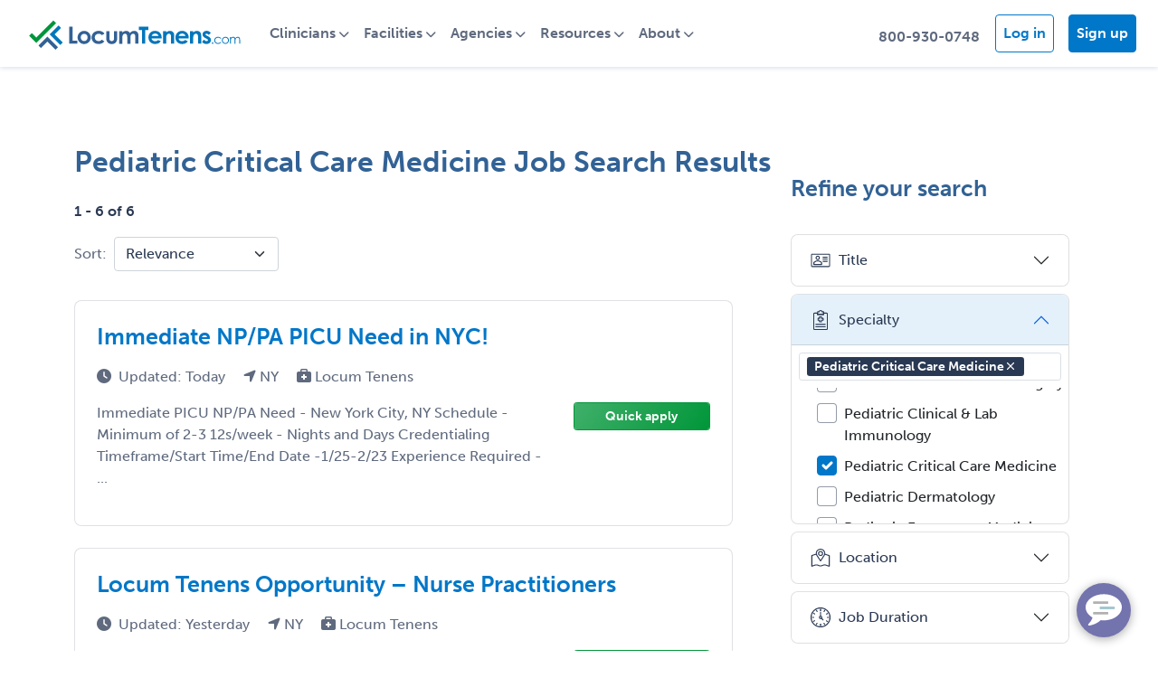

--- FILE ---
content_type: text/html; charset=utf-8
request_url: https://www.locumtenens.com/pediatric-critical-care-medicine-jobs/new-york/
body_size: 22413
content:
<!DOCTYPE html>
<html class="no-js" lang="">
<head>
    <meta charset="utf-8" />
    <meta name="viewport" content="width=device-width, initial-scale=1.0">
    <meta http-equiv="X-UA-Compatible" content="IE=edge" />
    
    <meta name="description" content="New York Pediatric Critical Care Medicine jobs at LocumTenens.com - The industry's largest job board and full-service healthcare staffing agency. New Jobs posted daily."/>
    <title>Pediatric Critical Care Medicine Jobs in New York, Pediatric Critical Care Medicine Physician Jobs | LocumTenens.com</title>

    <!-- Social Sharing -->
    <meta property="og:url" content="https://www.locumtenens.com" />
    <meta property="og:type" content="website" />
    <meta property="og:title" content="LocumTenens.com - The industry's largest job board and full-service healthcare staffing agency." />
    <meta property="og:description" content="LocumTenens.com is the largest locum tenens job board where physicians, PAs, NPs and CRNAs can find a locum tenens or permanent job and recruiters can find the perfect…" />
    <meta property="og:image" content="/media/om0njqa4/lt-og.jpg" />

    <!--Favicon-->
    <link href="/favicon/apple-touch-icon.png" rel="apple-touch-icon" sizes="180x180" />
    <link href="/favicon/favicon-32x32.png" rel="icon" type="image/png" sizes="32x32" />
    <link href="/favicon/favicon-16x16.png" rel="icon" type="image/png" sizes="16x16" />
    <link href="/favicon/site.webmanifest" rel="manifest" />

    <link href="//cdn.jsdelivr.net/npm/bootstrap@5.1.3/dist/css/bootstrap.min.css" rel="stylesheet" />
    <link href="//cdnjs.cloudflare.com/ajax/libs/jqueryui/1.12.1/jquery-ui.min.css" rel="stylesheet" />
    <link href="/lib/formvalidation/dist/css/formValidation.min.css" rel="stylesheet" />
    <link href="/Resources/css/site.css" rel="stylesheet" />
    <link href="/css/animate.min.css" rel="stylesheet" />
    <link href="/css/crossroads.css" rel="stylesheet" />
    <link href="/css/styles.css" rel="stylesheet" />
    <link rel="stylesheet" href="https://use.typekit.net/mei5osh.css">



    <!--Notification dependent CSS-->
    <link href="/Resources/css/ns-default.min.css" rel="stylesheet" />
    <link href="/Resources/css/ns-style-growl.min.css" rel="stylesheet" />

    <script src="//code.jquery.com/jquery-3.6.0.min.js"></script>
    <script src="//cdnjs.cloudflare.com/ajax/libs/jqueryui/1.12.1/jquery-ui.min.js"></script>
    <script src="//cdnjs.cloudflare.com/ajax/libs/bootstrap/5.1.3/js/bootstrap.bundle.min.js"></script>
    <script src="//cdnjs.cloudflare.com/ajax/libs/es6-shim/0.35.3/es6-shim.min.js"></script>
    <script src="/lib/formvalidation/dist/js/FormValidation.full.min.js"></script>
    <script src="/lib/formvalidation/dist/js/plugins/Bootstrap5.js"></script>
    <script src="https://kit.fontawesome.com/22db3c0575.js" crossorigin="anonymous"></script>
    <script src="/Resources/js/modernizr-2.8.3.js"></script>

    <!-- ANALYTICS -->
    <!-- Google Tag Manager -->
    <script>
            (function (w, d, s, l, i) {
                w[l] = w[l] || []; w[l].push({
                    'gtm.start':
                        new Date().getTime(), event: 'gtm.js'
                }); var f = d.getElementsByTagName(s)[0],
                    j = d.createElement(s), dl = l != 'dataLayer' ? '&l=' + l : ''; j.async = true; j.src =
                        'https://www.googletagmanager.com/gtm.js?id=' + i + dl; f.parentNode.insertBefore(j, f);
            })(window, document, 'script', 'dataLayer', 'GTM-X7TN');
    </script>
    <!-- End Google Tag Manager -->
    <!-- Google Universal Analytics Tracking Code -->
    <script>
        (function (i, s, o, g, r, a, m) {
            i['GoogleAnalyticsObject'] = r; i[r] = i[r] || function () {
                (i[r].q = i[r].q || []).push(arguments)
            }, i[r].l = 1 * new Date(); a = s.createElement(o),
                m = s.getElementsByTagName(o)[0]; a.async = 1; a.src = g; m.parentNode.insertBefore(a, m)
        })(window, document, 'script', 'https://www.google-analytics.com/analytics.js', 'ga');

        ga('create', 'UA-21155480-1', 'auto');
            ga('send', 'pageview');
    </script>
    <!-- End Google Universal Analytics Tracking Code -->
    <!-- Hotjar Tracking Code for https://www.locumtenens.com -->
    <script>
        (function (h, o, t, j, a, r) {
            h.hj = h.hj || function () { (h.hj.q = h.hj.q || []).push(arguments) };
            h._hjSettings = { hjid: 135816, hjsv: 6 };
            a = o.getElementsByTagName('head')[0];
            r = o.createElement('script'); r.async = 1;
            r.src = t + h._hjSettings.hjid + j + h._hjSettings.hjsv;
            a.appendChild(r);
        })(window, document, 'https://static.hotjar.com/c/hotjar-', '.js?sv=');
    </script>

    <!-- Visual Website Optimizer Asynchronous Code -->
    <script type='text/javascript'>
        var _vwo_code = (function () {
            var account_id = 60368,
                settings_tolerance = 2000,
                library_tolerance = 2500,
                use_existing_jquery = false,
                // DO NOT EDIT BELOW THIS LINE
                f = false, d = document; return { use_existing_jquery: function () { return use_existing_jquery; }, library_tolerance: function () { return library_tolerance; }, finish: function () { if (!f) { f = true; var a = d.getElementById('_vis_opt_path_hides'); if (a) a.parentNode.removeChild(a); } }, finished: function () { return f; }, load: function (a) { var b = d.createElement('script'); b.src = a; b.type = 'text/javascript'; b.innerText; b.onerror = function () { _vwo_code.finish(); }; d.getElementsByTagName('head')[0].appendChild(b); }, init: function () { settings_timer = setTimeout('_vwo_code.finish()', settings_tolerance); this.load('//dev.visualwebsiteoptimizer.com/j.php?a=' + account_id + '&u=' + encodeURIComponent(d.URL) + '&r=' + Math.random()); var a = d.createElement('style'), b = 'body{opacity:0 !important;filter:alpha(opacity=0) !important;background:none !important;}', h = d.getElementsByTagName('head')[0]; a.setAttribute('id', '_vis_opt_path_hides'); a.setAttribute('type', 'text/css'); if (a.styleSheet) a.styleSheet.cssText = b; else a.appendChild(d.createTextNode(b)); h.appendChild(a); return settings_timer; } };
        }()); _vwo_settings_timer = _vwo_code.init();
    </script>
    <!-- End Visual Website Optimizer Asynchronous Code -->
    <!--START Digioh Javascript-->
    <script async type='text/javascript' src='https://www.lightboxcdn.com/vendor/2106703a-6922-4111-b4aa-bb86175b61a5/lightbox_inline.js'></script>
    <!--END Digioh Javascript-->
    <!--LinkedIn Pixel-->
    <script type="text/javascript">
        _linkedin_partner_id = "2612820";
        window._linkedin_data_partner_ids = window._linkedin_data_partner_ids || [];
        window._linkedin_data_partner_ids.push(_linkedin_partner_id);
    </script>
    <script type="text/javascript">
        (function () {
            var s = document.getElementsByTagName("script")[0];
            var b = document.createElement("script");
            b.type = "text/javascript"; b.async = true;
            b.src = "https://snap.licdn.com/li.lms-analytics/insight.min.js";
            s.parentNode.insertBefore(b, s);
        })();
    </script>
    <noscript>
        <img height="1" width="1" style="display:none;" alt="" src="https://px.ads.linkedin.com/collect/?pid=2612820&fmt=gif" />
    </noscript>
    <!--End LinkedIn Pixel-->

    <script type="application/ld+json">
        

                {
                  "@context": "http://schema.org",
                  "@type": "Organization",
                  "url": "https://locumtenens.com/",
                  "logo": "https://www.locumtenens.com/images/locumtenens_com_logo.svg",
                  "contactPoint": [
                    { "@type": "ContactPoint",
                      "telephone": "+1-800-930-0748",
                      "contactType": "customer service"
                    }
                  ]
                }
                </script>

    <!--Heap-->
    <script type="text/javascript">
        window.heap = window.heap || [], heap.load = function (e, t) { window.heap.appid = e, window.heap.config = t = t || {}; var r = document.createElement("script"); r.type = "text/javascript", r.async = !0, r.src = "https://cdn.heapanalytics.com/js/heap-" + e + ".js"; var a = document.getElementsByTagName("script")[0]; a.parentNode.insertBefore(r, a); for (var n = function (e) { return function () { heap.push([e].concat(Array.prototype.slice.call(arguments, 0))) } }, p = ["addEventProperties", "addUserProperties", "clearEventProperties", "identify", "resetIdentity", "removeEventProperty", "setEventProperties", "track", "unsetEventProperty"], o = 0; o < p.length; o++)heap[p[o]] = n(p[o]) };
        heap.load("3538230758");
    </script>

    <script type="text/javascript">
    </script>
</head>
<body>
    <!-- Google Tag Manager (noscript) -->
    <noscript>
        <iframe src="https://www.googletagmanager.com/ns.html?id=GTM-X7TN"
                height="0" width="0" style="display:none;visibility:hidden"></iframe>
    </noscript>
    <!-- End Google Tag Manager (noscript) -->

    <div class="site-container">

        <!--nav-->
        <style>
    .navbar-light .navbar-nav .nav-link { color: var(--cds-midnight75); font-weight: 700; }
    .navbar-light .navbar-nav .nav-link:focus, .navbar-light .navbar-nav .nav-link:hover { color: var(--cds-journey); }
    a.nav-link.btn.cds-btn-journey, a.nav-link.btn.cds-btn-journey:hover { color: white; }
    a.nav-link.btn.cds-btn-outline-journey { color: var(--cds-journey); }
    a.nav-link.btn.cds-btn-outline-journey:hover { color: white; }
    .dropdown-item { padding: 0.5rem 1.5rem; color: var(--cds-midnight75);}
    .dropdown-item:focus, .dropdown-item:hover { color: var(--cds-journey); background: none; }
    .dropdown-menu { border: 1px solid var(--cds-journey25); border-radius: .5rem; }
    .avatar-circle { width:35px; height: 35px; background-color: var(--cds-journey); border-radius: 50%;float: left; text-align: center; margin-top: -5px; }
    .avatar-initials { position: relative; top: 4px; font-size: 14px; line-height: 14px; color: #fff; font-weight: 700; }

    @media all and (min-width: 992px) {
        .navbar .dropdown-menu-end{ right:0; left: auto;  }
        .navbar .nav-item .dropdown-menu{  display:block; opacity: 0;  visibility: hidden; transition:.3s; margin-top:0;  }
        .navbar .dropdown-menu.fade-down{ top:80%; transform: rotateX(-75deg); transform-origin: 0% 0%; }
        .navbar .dropdown-menu.fade-up{ top:180%;  }
        .navbar .nav-item:hover .dropdown-menu{ transition: .3s; opacity:1; visibility:visible; top:100%; transform: rotateX(0deg); }
    }	
</style>

<nav class="navbar navbar-expand-lg navbar-light cds-nav cds-shadow-sm" aria-label="LocumTenens.com Site Navigation">
	<div class="container-fluid">
		<a class="navbar-brand" href="https://www.locumtenens.com/">
			<img src="/images/locumtenens_com_logo.svg" class="img-fluid" alt="LocumTenens.com Logo">
		</a>

		<div class="mobile-nav-actions d-flex flex-row-reverse d-lg-none">
            <button class="navbar-toggler toggle-hamburger" type="button" data-bs-toggle="collapse" data-bs-target="#main_nav"  aria-expanded="false" aria-label="Toggle navigation">
                <div class="animated-hamburger">
                    <span></span>
                    <span></span>
                    <span></span>
                </div>
            </button>
                <!-- ---------- PRE AUTHENTICATED NAV ---------- -->
                <a class="nav-link dropdown-toggle mt-2" href="#" id="mobileUserIcon" data-bs-toggle="dropdown" aria-expanded="false"><i class="fa fa-user fa-lg"></i></a>  
                <ul class="dropdown-menu dropdown-menu-end" aria-labelledby="mobileUserIcon">
                    <li><a href="https://www.locumtenens.comhttps://www.locumtenens.com/Resources/Security/Login" class="dropdown-item">Log in</a></li>
                    <li><a href="https://www.locumtenens.com/sign-up/clinician-sign-up/" class="dropdown-item">Sign up</a></li>
                </ul>

            <a class="nav-link mt-1" href="tel:800-930-0748"><i class="fa fa-phone fa-lg"></i></a>
        </div>


		<div class="collapse navbar-collapse" id="main_nav">
			<ul class="navbar-nav">
                    <!-- ---------- PRE AUTHENTICATED NAV ---------- -->
	                <li class="nav-item dropdown">
                        <a class="nav-link dropdown-toggle" href="#" data-bs-toggle="dropdown" aria-expanded="false">Clinicians</a>
                        <ul class="dropdown-menu fade-up">
                            <li><a href="https://www.locumtenens.com/Resources/JobSearch/QuickSearch" class="dropdown-item">Search jobs</a></li>
                            <li><a href="https://www.locumtenens.com/sign-up/clinician-sign-up/" class="dropdown-item">Sign up</a></li>
                            <li><a href="https://www.locumtenens.com/locum-agency/" class="dropdown-item">Find a recruiter</a></li>
                            <li><a href="https://www.locumtenens.com/resource-center/" class="dropdown-item">Resources</a></li>
                            <li><a href="https://www.locumtenens.com/telehealth/" class="dropdown-item">Telehealth</a></li>
                            <li><a href="https://advancedpractice.locumtenens.com" class="dropdown-item">Advanced Practitioners</a></li>
                            <li><a href="https://resident.locumtenens.com" class="dropdown-item">Locum tenens out of residency</a></li>
                            <li><a href="https://www.locumtenens.com/about-us/about-locumtenenscoms-free-job-board/" class="dropdown-item">How does your job board work?</a></li>
                        </ul>
                    </li>
                    <li class="nav-item dropdown">
                        <a class="nav-link dropdown-toggle" href="#" data-bs-toggle="dropdown" aria-expanded="false">Facilities</a>
                        <ul class="dropdown-menu fade-up">
                            <li><a href="https://www.locumtenens.com/Resources/ManageJobs/PostJobCreate?registration_type=facility" class="dropdown-item">Post jobs</a></li>
                            <li><a href="https://www.locumtenens.com/sign-up/facility-sign-up/" class="dropdown-item">Sign up</a></li>
                            <li><a href="https://www.locumtenens.com/locum-agency/" class="dropdown-item">Find a recruiter</a></li>
                            <li><a href="https://www.locumtenens.com/resource-center/" class="dropdown-item">Resources</a></li>
                            <li><a href="https://www.locumtenens.com/telehealth/" class="dropdown-item">Telehealth</a></li>
                            <li><a href="https://www.locumtenens.com/about-us/about-locumtenenscoms-free-job-board/" class="dropdown-item">How does your job board work?</a></li>
                        </ul>
                    </li>
                    <li class="nav-item dropdown">
                        <a class="nav-link dropdown-toggle" href="#" data-bs-toggle="dropdown" aria-expanded="false">Agencies</a>
                        <ul class="dropdown-menu fade-up">
                            <li><a href="https://www.locumtenens.com/Resources/ManageJobs/PostJobCreate?registration_type=agency" class="dropdown-item">Post jobs</a></li>
                            <li><a class="dropdown-item" href="https://www.locumtenens.com/sign-up/agency-sign-up/">Sign up</a></li>
                            <li><a class="dropdown-item" href="https://www.locumtenens.com/about-us/about-locumtenenscoms-free-job-board/">How does your job board work?</a></li>
                        </ul>
                    </li>
                    <li class="nav-item dropdown">
                        <a class="nav-link dropdown-toggle" href="#" data-bs-toggle="dropdown" aria-expanded="false">Resources</a>
                        <ul class="dropdown-menu fade-up">
                            <li><a class="dropdown-item" href="https://www.locumtenens.com/resource-center/survey-and-research-reports/">Research reports</a></li>
                            <li><a class="dropdown-item" href="https://www.locumtenens.com/resource-center/articles/">Blog</a></li>
                            <li><a class="dropdown-item" href="https://www.locumtenens.com/telehealth/">Telehealth</a></li>
                            <li><a class="dropdown-item" href="https://www.locumtenens.com/facility-resources/">Facility resources</a></li>
                            <li><a class="dropdown-item" href="https://www.locumtenens.com/resource-center/career-center/">Career centers</a></li>
                            <li><hr class="dropdown-divider"></li>
                            <li><a class="dropdown-item" href="https://www.locumtenens.com/resource-center">All resources</a></li>
                        </ul>
                    </li>
                    <li class="nav-item dropdown">
                        <a class="nav-link dropdown-toggle" href="#" data-bs-toggle="dropdown" aria-expanded="false">About</a>
                        <ul class="dropdown-menu fade-up">
                            <li><a class="dropdown-item" href="https://www.locumtenens.com/about-us/">About LocumTenens.com</a></li>
                            <li><a class="dropdown-item" href="https://www.locumtenens.com/about-us/why-use-a-locumtenenscom-recruiter/">Why use a LocumTenens.com recruiter?</a></li>
                            <li><a class="dropdown-item" href="https://careers.locumtenens.com" target="_blank">Careers with LocumTenens.com</a></li>
                            <li><a class="dropdown-item" href="https://www.locumtenens.com/about-us/leadership-team/">Leadership team</a></li>
                            <li><a class="dropdown-item" href="https://www.locumtenens.com/about-us/service-promise/">Service promise</a></li>
                            <li><a class="dropdown-item" href="https://www.locumtenens.com/about-us/corporate-giving/">Corporate giving</a></li>
                            <li><a class="dropdown-item" href="https://www.locumtenens.com/about-us/awards-recognition/">Awards &amp; recognition</a></li>
                            <li><a class="dropdown-item" href="https://www.locumtenens.com/about-us/what-is-locum-tenens/">What is locum tenens?</a></li>
                            <li><a class="dropdown-item" href="https://www.locumtenens.com/locum-agency/">About our recruitment teams</a></li>
                            <li><a class="dropdown-item" href="https://www.locumtenens.com/about-us/about-locumtenenscoms-free-job-board/">How does the job board work?</a></li>
                        </ul>
                    </li>
			</ul>

			<ul class="navbar-nav ms-auto d-none d-lg-flex">
				<li class="nav-item mt-2">
					<a class="nav-link btn btn-link" href="tel:8009300748">800-930-0748</a>
				</li>
                    <!-- ---------- PRE AUTHENTICATED NAV ---------- -->
				    <li class="nav-item cds-ml-1 mt-1">
				        <a href="https://www.locumtenens.com/Resources/Security/Login" class="nav-link btn cds-btn-outline-journey cds-mr-2">Log in</a>
				    </li>
                    <li class="nav-item mt-1">
                        <a class="nav-link btn cds-btn-journey" href="https://www.locumtenens.com/sign-up">Sign up</a>
                    </li>
			</ul>
		</div> <!-- navbar-collapse.// -->
	</div> <!-- container-fluid.// -->
</nav> 


        
    <script type="text/javascript">
    $(document).ready(function () {
        $('select[name=sort]').val('relevance');

        $('input:checkbox[name=IsResponded]').change(function () {
            filterResponded();
            if ($('input:checkbox[name=IsSaved]:checked').length > 0) {
                filterSaved();
            }
        });

        $('input:checkbox[name=IsSaved]').change(function () {
            filterSaved();
            if ($('input:checkbox[name=IsResponded]:checked').length > 0) {
                filterResponded();
            }
        });

        $('i[name=signin-content]').popover({
            html: true,
            sanitize: false,
            placement: 'bottom',
            trigger: 'manual',
            content: '<i onclick="signInClose()" style="cursor: pointer" class="fa fa-times d-flex flex-row-reverse" aria-hidden="true"></i>' +
                '<h6>Sign in to save jobs</h6>' +
                '<span>Save a list of jobs that interest you</span>'
        });

        $('i[name=signin-content]').click(function () {
            $('i[name=signin-content]').not(this).popover('hide');
            $(this).popover('toggle');
        });

        $('body').on('click', function (e) {
            $('i[name=signin-content]').each(function () {
                // hide any open popovers when the anywhere else in the body is clicked
                if (!$(this).is(e.target) && $(this).has(e.target).length === 0 && $('.popover').has(e.target).length === 0) {
                    $(this).popover('hide');
                }
            });
        });
    });

    function filterResponded() {
        var selected = $('input:checkbox[name=IsResponded]:checked');
        var jobs = $("li.job-results-item");
        jQuery.each(jobs, function (i, job) {
            if ($(job).find('.fa-share').length == 0) {
                if (selected.length == 0) {
                    $(job).removeClass('d-none');
                } else if (!$(job).hasClass('d-none')) {
                    $(job).addClass('d-none');
                }
            }
        });
    }

    function filterSaved() {
        var selected = $('input:checkbox[name=IsSaved]:checked');
        var jobs = $("li.job-results-item");
        jQuery.each(jobs, function (i, job) {
            if ($(job).find('.fa-heart').length > 0) {
                if (selected.length == 0) {
                    $(job).removeClass('d-none');
                } else if (!$(job).hasClass('d-none')) {
                    $(job).addClass('d-none');
                }
            }
        });
    }

    function signInClose() {
        $('i[name=signin-content]').popover('hide');
    }

    function setSaveStatus(jobId) {
        $.ajax({
            type: 'POST',
            url: '/Resources/JobSearch/SetSaveStatus',
            datatype: 'json',
            data: { jId: jobId },
            success: function (returnData) {
                if (returnData.isSaved) {
                    $('#icon-save-' + jobId).removeClass('fa fa-heart-o cds-text-pomegranate');
                    $('#icon-save-' + jobId).addClass('fa fa-heart cds-text-pomegranate');
                    $('#saveJobStatusText').html('added to');
                }
                else {
                    $('#icon-save-' + jobId).removeClass('fa fa-heart cds-text-pomegranate');
                    $('#icon-save-' + jobId).addClass('fa fa-heart-o cds-text-pomegranate');
                    $('#saveJobStatusText').html('removed from');
                }
                $('#savedJobConfirmationModal').modal('show');
            }
        });
    }

    function quickApply(e, url) {
        e.preventDefault();
        window.location = url;
    }

    document.addEventListener('DOMContentLoaded', function (e) {
        const fv = FormValidation.formValidation(document.getElementById('save-search-form'), {
            fields: {
                Name: {
                    validators: {
                        notEmpty: {
                            message: 'The name is required and cannot be empty'
                        }
                    }
                }
            },
            plugins: {
                trigger: new FormValidation.plugins.Trigger(),
                bootstrap: new FormValidation.plugins.Bootstrap5(),
                submitButton: new FormValidation.plugins.SubmitButton({
                    aspNetButton: true
                }),
                icon: new FormValidation.plugins.Icon({
                    valid: '',
                    invalid: '',
                    validating: ''
                })
            }
        });

        $('#saveSearchModal').on('show.bs.modal', function (event) {
            fv.resetForm(true);
            var modal = $(this);
            modal.find('#Name').val('Pediatric Critical Care Medicine 01-19-2026 8:54:03 PM');
        });

        $('#save-search-form').submit(function (e) {
            e.preventDefault();
            e.stopImmediatePropagation();
            fv.validate().then(function (status) {
                if (status == 'Valid') {
                    var name = $('#Name').val();
                    var notes = $('#Notes').val();
                    $.ajax({
                        type: 'POST',
                        url: '/Resources/JobSearch/SaveSearch',
                        datatype: 'json',
                        data: { sId: 67567765, name: name, notes: notes },
                        success: function () { location.reload(true); }
                    });
                }
            });
        });
    });
    </script>

    <style>
        @media (min-width: 992px) {
            .collapsible-search {
                z-index: 1;
                border-right: none;
                transform: translateX(0%);
                position: relative;
                visibility: visible !important;
            }
        }
    </style>


    <div class="page-job-search-results cds-section-spacer interior-page-content">
        <div class="container">
            <div class="row g-5">
                <div class="col-sm-12">
                    <h1 class="job-search-results-header">
                        Pediatric Critical Care Medicine Job Search Results
                    </h1>
                    <p class="fw-bold fst-italic"></p>
                </div>
            </div>

            <div class="row g-5 mb-3 ">
                <div class="col-lg-8">
                    <div class="job-results-metadata">
                        <p><span class="cds-text-midnight cds-text-fw-bold">1 - 6 of 6</span></p>

                        <div class="row g-2 align-items-center">
                            <div class="col-auto">
                                <label for="inputPassword6" class="col-form-label">Sort:</label>
                            </div>
                            <div class="col-auto">
                                <form action="/Resources/JobSearch/SearchResults?sId=67567765" method="post">
                                    <select name="sort" class="form-select" onchange="this.form.submit()">
                                        <option value="relevance">Relevance</option>
                                        <option value="dateDesc">Date: Recent First</option>
                                        <option value="dateAsc">Date: Oldest First</option>
                                        <option value="locationAsc">Location: A to Z</option>
                                        <option value="locationDesc">Location: Z to A</option>
                                    </select>
                                <input name="__RequestVerificationToken" type="hidden" value="CfDJ8HR1qttrUFlNhU0GQWF_Yp4COWuXVTrH6kxepVM3Ib7hFFgzEqzD1NvD_xaES1LtyNo0E4HrcyJJHoCeQcYcI3-_MefEU8A03y9UT7tPiDZNn2YegbwQKoJZvf5ejRuLFCDfWfzFGPNZ2SW3tRvwuGE" /></form>
                            </div>
                            <div class="col-auto ms-auto d-lg-none cds-text-midnight">

                                <a class="refine-search-link cds-text-midnight" data-bs-toggle="offcanvas" href="#offcanvasExample" role="button" aria-controls="offcanvasExample">
                                    <i class="fa-solid fa-sliders" aria-hidden="true"></i><span>Refine</span>
                                </a>
                            </div>
                        </div>

                        <div class="my-3 row">
                        </div>
                    </div>

                    <ul class="job-results-list">
                        <li class="job-results-item cds-border">
                            <a href="/pediatric-critical-care-medicine-jobs/nurse-practitioner/new-york/job-1314685" class="job-link">
                                <div class="job-results-item-info">
                                    <h4 class="job-header cds-text-journey">Immediate NP/PA PICU Need in NYC!</h4>
                                    <div class="job-results-metadata">
                                        <span class="job-post-date">
                                            <i class="fas fa-clock cds-mr-1"></i>Updated: 
Today
                                        </span>
                                        <span class="job-post-locations ms-3">
                                            <i class="fas fa-location-arrow"></i>
                                            
NY
                                        </span>
                                        <span class="ms-3">
                                            <i class="fas fa-briefcase-medical"></i> Locum Tenens
                                        </span>
                                    </div>
                                    <div class="job-desc row">
                                        <div class="pe-3 col-sm-9">
                                            Immediate PICU NP/PA Need - New York City, NY

Schedule
   - Minimum of 2-3 12s/week
   - Nights and Days

Credentialing Timeframe/Start Time/End Date
   -1/25-2/23

Experience Required
   - ...
                                        </div>
                                        <div onclick="quickApply(event, '/pediatric-critical-care-medicine-jobs/nurse-practitioner/new-york/job-1314685#Quick-apply')" class="ms-auto col-sm-3">
                                            <div class="btn btn-sm cds-btn-emerald w-100">Quick apply</div>
                                        </div>
                                    </div>
                                </div>
                            </a>
                            <div class="d-flex flex-row-reverse mb-3 me-4">
                            </div>
                        </li>
                        <li class="job-results-item cds-border">
                            <a href="/pediatric-critical-care-medicine-jobs/nurse-practitioner/new-york/job-1314676" class="job-link">
                                <div class="job-results-item-info">
                                    <h4 class="job-header cds-text-journey">Locum Tenens Opportunity &#x2013; Nurse Practitioners</h4>
                                    <div class="job-results-metadata">
                                        <span class="job-post-date">
                                            <i class="fas fa-clock cds-mr-1"></i>Updated: 
Yesterday
                                        </span>
                                        <span class="job-post-locations ms-3">
                                            <i class="fas fa-location-arrow"></i>
                                            
NY
                                        </span>
                                        <span class="ms-3">
                                            <i class="fas fa-briefcase-medical"></i> Locum Tenens
                                        </span>
                                    </div>
                                    <div class="job-desc row">
                                        <div class="pe-3 col-sm-9">
                                            Specialties needed:

ACN, (IM-ages 21-geri; PC-IM/GM diabetes & hypertension, HIV/HEP C clinic IM- LGBTQ populations)
GYN- no OB, proficient IUD placement & approval, LARC procedures, manage birth ...
                                        </div>
                                        <div onclick="quickApply(event, '/pediatric-critical-care-medicine-jobs/nurse-practitioner/new-york/job-1314676#Quick-apply')" class="ms-auto col-sm-3">
                                            <div class="btn btn-sm cds-btn-emerald w-100">Quick apply</div>
                                        </div>
                                    </div>
                                </div>
                            </a>
                            <div class="d-flex flex-row-reverse mb-3 me-4">
                            </div>
                        </li>
                        <li class="job-results-item cds-border">
                            <a href="/pediatric-critical-care-medicine-jobs/nurse-practitioner/new-york/job-1223904" class="job-link">
                                <div class="job-results-item-info">
                                    <h4 class="job-header cds-text-journey">Peds - Long Term Care Coverage in Yonkers, NY</h4>
                                    <div class="job-results-metadata">
                                        <span class="job-post-date">
                                            <i class="fas fa-clock cds-mr-1"></i>Updated: 
2 - 6 days ago
                                        </span>
                                        <span class="job-post-locations ms-3">
                                            <i class="fas fa-location-arrow"></i>
                                            
NY
                                        </span>
                                        <span class="ms-3">
                                            <i class="fas fa-briefcase-medical"></i> Locum Tenens
                                        </span>
                                    </div>
                                    <div class="job-desc row">
                                        <div class="pe-3 col-sm-9">
                                            Schedule: 3x12s, nights - guaranteed hours 
Call Schedule: NONE

Work Details:
EMR: Sigma Care (Proprietary to the facility) 
Patient Population/Age: Ages 3-27 
Census: 169 (in-house) 
Skills ...
                                        </div>
                                        <div onclick="quickApply(event, '/pediatric-critical-care-medicine-jobs/nurse-practitioner/new-york/job-1223904#Quick-apply')" class="ms-auto col-sm-3">
                                            <div class="btn btn-sm cds-btn-emerald w-100">Quick apply</div>
                                        </div>
                                    </div>
                                </div>
                            </a>
                            <div class="d-flex flex-row-reverse mb-3 me-4">
                            </div>
                        </li>
                        <li class="job-results-item cds-border">
                            <a href="/pediatric-critical-care-medicine-jobs/other/new-york/job-1268453" class="job-link">
                                <div class="job-results-item-info">
                                    <h4 class="job-header cds-text-journey">Registered Nurse (PICU) needed in Syracuse, NY!</h4>
                                    <div class="job-results-metadata">
                                        <span class="job-post-date">
                                            <i class="fas fa-clock cds-mr-1"></i>Updated: 
2 - 6 days ago
                                        </span>
                                        <span class="job-post-locations ms-3">
                                            <i class="fas fa-location-arrow"></i>
                                            
NY
                                        </span>
                                        <span class="ms-3">
                                            <i class="fas fa-briefcase-medical"></i> Permanent
                                        </span>
                                    </div>
                                    <div class="job-desc row">
                                        <div class="pe-3 col-sm-9">
                                            Registered Nurse (PICU) – Syracuse, NY 13210 (#25235)
Employment Type: Full-time | Contract (13 weeks)
Rate: $68/hr | Nights (7 PM – 7 AM)

✅ Join a Leading Academic Medical Center!
Provide ...
                                        </div>
                                        <div onclick="quickApply(event, '/pediatric-critical-care-medicine-jobs/other/new-york/job-1268453#Quick-apply')" class="ms-auto col-sm-3">
                                            <div class="btn btn-sm cds-btn-emerald w-100">Quick apply</div>
                                        </div>
                                    </div>
                                </div>
                            </a>
                            <div class="d-flex flex-row-reverse mb-3 me-4">
                            </div>
                        </li>
                        <li class="job-results-item cds-border">
                            <a href="/pediatric-critical-care-medicine-jobs/other/new-york/job-1278774" class="job-link">
                                <div class="job-results-item-info">
                                    <h4 class="job-header cds-text-journey">Registered Nurse (PICU) | Night Shift | Contract | Syracuse, New York</h4>
                                    <div class="job-results-metadata">
                                        <span class="job-post-date">
                                            <i class="fas fa-clock cds-mr-1"></i>Updated: 
2 - 6 days ago
                                        </span>
                                        <span class="job-post-locations ms-3">
                                            <i class="fas fa-location-arrow"></i>
                                            
NY
                                        </span>
                                        <span class="ms-3">
                                            <i class="fas fa-briefcase-medical"></i> Permanent
                                        </span>
                                    </div>
                                    <div class="job-desc row">
                                        <div class="pe-3 col-sm-9">
                                            Registered Nurse (PICU) – Syracuse, NY 13210
Job ID: #25235
Employment Type: Full-Time, Contract (13 weeks, with potential extension)
Hourly Rate: $68/hr

✅ Why Join Us
✔️ Top-tier pay: ...
                                        </div>
                                        <div onclick="quickApply(event, '/pediatric-critical-care-medicine-jobs/other/new-york/job-1278774#Quick-apply')" class="ms-auto col-sm-3">
                                            <div class="btn btn-sm cds-btn-emerald w-100">Quick apply</div>
                                        </div>
                                    </div>
                                </div>
                            </a>
                            <div class="d-flex flex-row-reverse mb-3 me-4">
                            </div>
                        </li>
                        <li class="job-results-item cds-border">
                            <a href="/pediatric-critical-care-medicine-jobs/dnp/connecticut/job-1280566" class="job-link">
                                <div class="job-results-item-info">
                                    <h4 class="job-header cds-text-journey">Pediatric Cardiac ICU APP Needed in CT (will license)</h4>
                                    <div class="job-results-metadata">
                                        <span class="job-post-date">
                                            <i class="fas fa-clock cds-mr-1"></i>Updated: 
1 week ago
                                        </span>
                                        <span class="job-post-locations ms-3">
                                            <i class="fas fa-location-arrow"></i>
                                            
CT, NH, NJ, NY, RI
                                        </span>
                                        <span class="ms-3">
                                            <i class="fas fa-briefcase-medical"></i> Locum Tenens
                                        </span>
                                    </div>
                                    <div class="job-desc row">
                                        <div class="pe-3 col-sm-9">
                                            I have a client in New Haven, CT who's seeking an experienced Pediatric Cardiac ICU APP for locum coverage. Here are the details.

Start Date: February 9, 2026

Contract Length: 6 months

Shift ...
                                        </div>
                                        <div onclick="quickApply(event, '/pediatric-critical-care-medicine-jobs/dnp/connecticut/job-1280566#Quick-apply')" class="ms-auto col-sm-3">
                                            <div class="btn btn-sm cds-btn-emerald w-100">Quick apply</div>
                                        </div>
                                    </div>
                                </div>
                            </a>
                            <div class="d-flex flex-row-reverse mb-3 me-4">
                            </div>
                        </li>
                    </ul>

                    <div class="row">
                        <div class="col">
                            
<ul class="pagination justify-content-center">
                <li class="page-item active"><a class="page-link" href="/Resources/JobSearch/SearchResults?sId=67567765&amp;pgNum=1&amp;pgSize=100">1</a></li>
</ul>
                        </div>
                    </div>
                </div>

                <div class="col-lg-4 mt-0">

                    <div class="row">
                        <div class="col">
                            <div id="offcanvasExample" class="offcanvas offcanvas-start collapsible-search" tabindex="-1" aria-labelledby="offcanvasExampleLabel">
                                <div class="offcanvas-header">
                                    <h4 class="offcanvas-title mt-0" id="offcanvasExampleLabel">Refine your search</h4>
                                    <button type="button" class="btn-close d-block d-lg-none" data-bs-dismiss="offcanvas" aria-label="Close"></button>
                                </div>
                                <div class="offcanvas-body">
                                    <div>
                                        
<link href="/css/bootstrap-multiselect.min.css" rel="stylesheet" />
<link rel="stylesheet" href="//unpkg.com/tachyons@4.12.0/css/tachyons.min.css" />
<link href="/lib/use-bootstrap-tag/dist/use-bootstrap-tag.min.css" rel="stylesheet">

<script src="/scripts/bootstrap-multiselect.min.js"></script>
<script src="/lib/formvalidation/dist/js/plugins/Tachyons.min.js"></script>
<script src="/lib/use-bootstrap-tag/dist/use-bootstrap-tag.min.js"></script>

<script type="text/javascript">
    $(document).ready(function () {
        $('#advanced-search-form select[name="Disciplines"]').multiselect({
            buttonContainer: '<div id="job-disciplines"></div>',
            buttonClass: '',
            templates: {
                button: '',
                popupContainer: '<div class="multiselect-container checkbox-list"></div>',
                option: '<a class="multiselect-option text-dark text-decoration-none"></a>'
            },
            onChange: function (option, checked, select) {
                multiselectHandler($('#advanced-search-form select[name="Disciplines"]'), tagDisciplines, '0', option, option.text(), checked);
            }
        });

        $('#advanced-search-form select[name="Specialties"]').multiselect({
            buttonContainer: '<div id="job-specialties"></div>',
            buttonClass: '',
            templates: {
                button: '',
                popupContainer: '<div class="multiselect-container checkbox-list"></div>',
                option: '<a class="multiselect-option text-dark text-decoration-none"></a>'
            },
            onInitialized: function (select, container) {
                $('#advanced-search-form select[name="Specialties"] option:selected').each(function () {
                    var selected = $(this).val();
                    centerInParent($('#panelSpecialty .accordion-body')[0], $(`:checkbox[value=${selected}]`)[0]);
                    return false;
                });
            },
            onChange: function (option, checked, select) {
                if (checked) {
                    tagSpecialties.addValue(option.text());
                } else {
                    tagSpecialties.removeValue(option.text());
                }
            }
        });

        $('#advanced-search-form select[name="Locations"]').multiselect({
            buttonContainer: '<div id="job-location"></div>',
            buttonClass: '',
            templates: {
                button: '',
                popupContainer: '<div class="multiselect-container checkbox-list"></div>',
                option: '<a class="multiselect-option text-dark text-decoration-none"></a>'
            },
            onChange: function (option, checked, select) {
                multiselectHandler($('#advanced-search-form select[name="Locations"]'), tagLocations, 'Any', option, option.val(), checked);
            }
        });

        $('#advanced-search-form select[name="Duration"]').multiselect({
            buttonContainer: '<div id="job-duration"></div>',
            buttonClass: '',
            templates: {
                button: '',
                popupContainer: '<div class="multiselect-container checkbox-list"></div>',
                option: '<a class="multiselect-option text-dark text-decoration-none"></a>'
            },
            onChange: function (option, checked, select) {
                multiselectHandler($('#advanced-search-form select[name="Duration"]'), null, '5', option, null, checked);
            }
        });

        $('#advanced-search-form select[name="JobAge"]').multiselect({
            buttonContainer: '<div id="job-age"></div>',
            buttonClass: '',
            templates: {
                button: '',
                popupContainer: '<div class="multiselect-container checkbox-list"></div>',
                option: '<a class="multiselect-option text-dark text-decoration-none"></a>'
            },
            onChange: function (option, checked, select) {
                multiselectHandler($('#advanced-search-form select[name="JobAge"]'), null, '365', option, null, checked);
            }
        });

        $('#panelTitle')[0].addEventListener('shown.bs.collapse', function () {
            $('#advanced-search-form select[name="Disciplines"] option:selected').each(function () {
                var selected = $(this).val();
                centerInParent($('#panelTitle .accordion-body')[0], $(`:checkbox[value=${selected}]`)[0]);
                return false;
            });
        });

        $('#panelSpecialty')[0].addEventListener('shown.bs.collapse', function () {
            $('#advanced-search-form select[name="Specialties"] option:selected').each(function () {
                var selected = $(this).val();
                centerInParent($('#panelSpecialty .accordion-body')[0], $(`:checkbox[value=${selected}]`)[0]);
                return false;
            });
        });

        $('#panelLocation')[0].addEventListener('shown.bs.collapse', function () {
            $('#advanced-search-form select[name="Locations"] option:selected').each(function () {
                var selected = $(this).val();
                centerInParent($('#panelLocation .accordion-body')[0], $(`:checkbox[value=${selected}]`)[0]);
                return false;
            });
        });

        $('#btnResetFilters').click(function () {
            $('#advanced-search-form select[name="Disciplines"]').multiselect('deselectAll', false);
            tagDisciplines.getValues().forEach((itm) => (tagDisciplines.removeValue(itm)));
            $('#advanced-search-form select[name="Specialties"]').multiselect('deselectAll', false);
            tagSpecialties.getValues().forEach((itm) => (tagSpecialties.removeValue(itm)));
            $('#advanced-search-form select[name="Locations"]').multiselect('deselectAll', false);
            tagLocations.getValues().forEach((itm) => (tagLocations.removeValue(itm)));
            $('#advanced-search-form select[name="Duration"]').multiselect('deselectAll', false);
            $('#advanced-search-form select[name="JobAge"]').multiselect('deselectAll', false);
        });
    });

    document.addEventListener('DOMContentLoaded', function (e) {
        const fv = FormValidation.formValidation(document.getElementById('advanced-search-form'), {
            fields: {
                Specialties: {
                    validators: {
                        notEmpty: {
                            message: 'The specialty is required'
                        },
                        choice: {
                            max: 30,
                            message: 'Please limit to 30 specialties'
                        }
                    }
                }
            },
            plugins: {
                trigger: new FormValidation.plugins.Trigger(),
                tachyons: new FormValidation.plugins.Tachyons({
                    defaultMessageContainer: false
                }),
                submitButton: new FormValidation.plugins.SubmitButton({
                    aspNetButton: true
                }),
                icon: new FormValidation.plugins.Icon({
                    valid: '',
                    invalid: '',
                    validating: ''
                }),
                message: new FormValidation.plugins.Message({
                    container: '#validationSummary'
                })
            }
        });

        $('#advanced-search-form select[name="Specialties"]').change(function () {
            fv.revalidateField('Specialties');
        });
    });

    function multiselectHandler(selectControl, tagControl, selectAll, option, tag, checked) {
        if (checked) {
            var numOptions = selectControl.find('option').length;
            var numSelected = selectControl.find('option:selected').length;

            var selected = [];
            selectControl.find('option:selected').each(function () {
                if ($(this).val() != $(option).val()) {
                    selected.push($(this).val());
                }
            });

            if ($(option).val() == selectAll) {
                selectControl.multiselect('deselect', selected, false);
                selectControl.multiselect('select', [selectAll], false);
                if (tagControl !== null) {
                    var itms = tagControl.getValues();
                    itms.forEach((itm) => (tagControl.removeValue(itm)));
                }
            } else if (numSelected == (numOptions - 1)) {
                if (selectControl.find(`option[value=${selectAll}]:selected`).length > 0) {
                    selectControl.multiselect('deselect', [selectAll], false);
                } else {
                    selectControl.multiselect('deselectAll', false);
                    selectControl.multiselect('select', [selectAll], false);
                    if (tagControl !== null) {
                        var itms = tagControl.getValues();
                        itms.forEach((itm) => (tagControl.removeValue(itm)));
                    }
                }
            } else {
                selectControl.multiselect('deselect', [selectAll], false);
                if (tagControl !== null) {
                    tagControl.addValue(tag);
                }
            }
        } else {
            tagControl.removeValue(tag);
        }
    }

    function centerInParent(parent, child) {
        var parentRect = parent.getBoundingClientRect();
        var childRect = child.getBoundingClientRect();

        parent.scrollLeft += (childRect.left - parentRect.left) - (parent.clientWidth / 2);
        parent.scrollTop += (childRect.top - parentRect.top) - (parent.clientHeight / 2);
    }
</script>

<style>
    #advanced-search-form .checkbox-list > .multiselect-option {
        display: block;
        /* padding: 3px 0; */
    }

        #advanced-search-form .checkbox-list > .multiselect-option.active,
        #advanced-search-form .checkbox-list > .multiselect-option.active:hover,
        #advanced-search-form .checkbox-list > .multiselect-option.active:focus {
            background-color: transparent;
        }

        #advanced-search-form .checkbox-list > .multiselect-option.disabled:hover,
        #advanced-search-form .checkbox-list > .multiselect-option.disabled:focus {
            text-decoration: none;
            cursor: unset;
            background-color: transparent;
            background-image: none;
            filter: progid:DXImageTransform.Microsoft.gradient(enabled = false);
        }

    #advanced-search-form .multiselect-container.checkbox-list {
        position: static;
    }

    #advanced-search-form .accordion-body {
        max-height: 150px;
        overflow-y: auto;
    }

    #advanced-search-form .form-check-label {
        display: flex;
        flex-direction: row;
    }

    #advanced-search-form .accordion-button:not(.collapsed) {
        background-color: var(--cds-journey10);
        border-top-right-radius: 8px;
        border-top-left-radius: 8px;
        border-bottom-right-radius: 0px;
        border-bottom-left-radius: 0px;
    }

    #advanced-search-form .accordion-button {
        color: var(--cds-midnight);
        border-radius: 8px;
    }

    #advanced-search-form .multiselect-container .multiselect-option:hover {
        background: var(--cds-journey25) !important;
    }

    #advanced-search-form .accordion-item {
        border-radius: 8px;
    }

    #advanced-search-form .accordion-button:focus {
        box-shadow: none;
    }

    #advanced-search-form img.sf-icons {
        width: 24px;
        margin-right: 8px;
    }
</style>

<form id="advanced-search-form" action="/Resources/JobSearch/AdvancedSearch" method="post">
    <div class="accordion">
        <div class="accordion-item">
            <h3 class="accordion-header" style="margin: 0px">
                <button class="accordion-button collapsed" type="button" data-bs-toggle="collapse" data-bs-target="#panelTitle"
                        aria-expanded="false" aria-controls="panelTitle">
                    <img src="https://locumtenens.com/images/sf-title.svg" class="sf-icons">
                    Title
                </button>
            </h3>
            <div id="panelTitle" class="accordion-collapse collapse">
                <div class="p-2">
                    <input id="tagDisciplines" type="text" data-ub-tag-read-only class="form-control form-control-sm"
                           value="" />
                </div>
                <div class="accordion-body">
                    <select multiple="multiple" id="Disciplines" name="Disciplines"><option value="0">Any</option>
<option value="1">Physician</option>
<option value="21">Assistant</option>
<option value="25">CAA</option>
<option value="22">CCP</option>
<option value="14">CNM</option>
<option value="13">CNS</option>
<option value="3">CRNA</option>
<option value="23">DNAP</option>
<option value="11">DNP</option>
<option value="12">DPM</option>
<option value="24">LCSW</option>
<option value="28">LMFT</option>
<option value="27">LPC</option>
<option value="4">NP</option>
<option value="6">Other</option>
<option value="5">PA</option>
<option value="26">Path Asst</option>
<option value="8">PhD</option>
<option value="9">PsyD</option>
<option value="20">SFA</option>
<option value="7">Student</option>
</select>
                </div>
            </div>
        </div>

        <div class="accordion-item border-top mt-2">
            <h3 class="accordion-header" style="margin: 0px">
                <button class="accordion-button" type="button" data-bs-toggle="collapse" data-bs-target="#panelSpecialty"
                        aria-expanded="true" aria-controls="panelSpecialty">
                    <img src="https://locumtenens.com/images/sf-specialty.svg" class="sf-icons">
                    Specialty
                </button>
            </h3>
            <div id="panelSpecialty" class="accordion-collapse collapse show">
                <div class="p-2">
                    <input id="tagSpecialties" type="text" data-ub-tag-read-only class="form-control form-control-sm"
                           value="Pediatric Critical Care Medicine" />
                </div>
                <div class="accordion-body">
                    <div class="fl">
                        <select multiple="multiple" id="Specialties" name="Specialties"><option value="312">Abdominal Radiology</option>
<option value="313">Abdominal Surgery</option>
<option value="304">Addiction Medicine</option>
<option value="305">Addiction Psychiatry</option>
<option value="309">Adolescent Medicine</option>
<option value="500">Adult Cardiac Anesthesiology</option>
<option value="481">Adult Congenital Heart Disease</option>
<option value="385">Adult Reconstructive Orthopedics</option>
<option value="477">Advanced Heart Failure and Transplant Cardiology</option>
<option value="308">Aerospace Medicine</option>
<option value="303">Allergy</option>
<option value="306">Allergy/Immunology</option>
<option value="314">Anatomic Pathology</option>
<option value="435">Anatomic/Clinical Pathology</option>
<option value="310">Anesthesiology</option>
<option value="476">Anesthesiology Critical Care Medicine</option>
<option value="467">Behavioral and Cognitive Psychology</option>
<option value="315">Bloodbanking/Transfusion Medicine</option>
<option value="486">Brain Injury Medicine</option>
<option value="503">Breast Surgery</option>
<option value="464">Burn Surgery</option>
<option value="361">Cardiac Electrophysiology</option>
<option value="331">Cardiothoracic Radiology</option>
<option value="478">Cardiothoracic Surgery</option>
<option value="321">Cardiovascular Diseases</option>
<option value="404">Chemical Pathology</option>
<option value="325">Child &amp; Adolescent Psychiatry</option>
<option value="485">Child Abuse Pediatrics</option>
<option value="324">Child Neurology</option>
<option value="334">Clinical &amp; Lab Derm Immunology</option>
<option value="316">Clinical Biochemical Genetics</option>
<option value="471">Clinical Child and Adolescent Psychology</option>
<option value="499">Clinical Counseling</option>
<option value="317">Clinical Cytogenetics</option>
<option value="323">Clinical Genetics</option>
<option value="469">Clinical Health Psychology</option>
<option value="488">Clinical Informatics</option>
<option value="307">Clinical Lab Immunology &amp; Allergy</option>
<option value="327">Clinical Molecular Genetics</option>
<option value="328">Clinical Neurophysiology</option>
<option value="326">Clinical Pathology</option>
<option value="497">Clinical Social Work</option>
<option value="364">Clinical/Laboratory Immunology</option>
<option value="329">Colon &amp; Rectal Surgery</option>
<option value="501">Complex Family Planning</option>
<option value="502">Congenital Cardiac Surgery</option>
<option value="504">Consultation-Liaison Psychiatry</option>
<option value="330">Cosmetic Surgery</option>
<option value="475">Counseling Psychology</option>
<option value="472">Couple and Family Psychology</option>
<option value="322">Craniofacial Surgery</option>
<option value="318">Critical Care Medicine</option>
<option value="405">Cytopathology</option>
<option value="338">Dermatologic Surgery</option>
<option value="332">Dermatology</option>
<option value="336">Dermatopathology</option>
<option value="333">Developmental-Behavioral Pediatrics</option>
<option value="335">Diabetes</option>
<option value="337">Diagnostic Radiology</option>
<option value="505">Emergency Medical Services</option>
<option value="339">Emergency Medicine</option>
<option value="340">Endocrinology</option>
<option value="489">Epilepsy</option>
<option value="346">Facial Plastic Surgery</option>
<option value="344">Family Practice</option>
<option value="493">Female Pelvic Medicine and Reconstructive Surgery</option>
<option value="389">Foot &amp; Ankle Orthopedics</option>
<option value="343">Forensic Pathology</option>
<option value="419">Forensic Psychiatry</option>
<option value="474">Forensic Psychology</option>
<option value="348">Gastroenterology</option>
<option value="350">General Practice</option>
<option value="351">General Preventive Medicine</option>
<option value="352">General Surgery</option>
<option value="345">Geriatric Medicine - FP</option>
<option value="458">Geriatric Medicine - IM</option>
<option value="438">Geriatric Psychiatry</option>
<option value="473">Geropsychology</option>
<option value="349">Gynecological Oncology</option>
<option value="353">Gynecology</option>
<option value="359">Hand Surgery</option>
<option value="356">Head &amp; Neck Surgery</option>
<option value="354">Hematology</option>
<option value="357">Hematology/Oncology</option>
<option value="483">Hematopathology</option>
<option value="355">Hepatology</option>
<option value="462">Hospice and Palliative Care</option>
<option value="358">Hospitalist</option>
<option value="371">IM/Pediatrics</option>
<option value="363">Immunology</option>
<option value="362">Infectious Disease</option>
<option value="365">Internal Medicine</option>
<option value="506">Internal Medicine-Critical Care Medicine</option>
<option value="360">Interventional Cardiology</option>
<option value="498">Interventional Neurology</option>
<option value="491">Interventional Radiology and Diagnostic Radiology</option>
<option value="367">Maternal &amp; Fetal Medicine</option>
<option value="368">Medical Genetics</option>
<option value="370">Medical Microbiology</option>
<option value="393">Medical Oncology</option>
<option value="490">Medical Physics (Diagnostic/Nuclear/Therapeutic)</option>
<option value="342">Medical Toxicology</option>
<option value="369">Molecular Genetic Pathology</option>
<option value="392">Musculoskeletal Oncology</option>
<option value="372">Musculoskeletal Radiology</option>
<option value="379">Neonatal-Perinatal Medicine</option>
<option value="376">Nephrology</option>
<option value="480">Neurocritical Care</option>
<option value="375">Neurodevelopmental Disabilities</option>
<option value="496">Neurointerventional Radiology</option>
<option value="382">Neurological Surgery</option>
<option value="373">Neurology</option>
<option value="381">Neurology/Diag Rad/Neuroradiology</option>
<option value="487">Neuromuscular Medicine</option>
<option value="378">Neuropathology</option>
<option value="442">Neuroradiology</option>
<option value="374">Nuclear Cardiology</option>
<option value="494">Nuclear Medicine</option>
<option value="380">Nuclear Radiology</option>
<option value="384">Nutrition</option>
<option value="388">Obstetric Critical Care Medicine</option>
<option value="387">Obstetrics</option>
<option value="386">Obstetrics &amp; Gynecology</option>
<option value="391">Occupational Medicine</option>
<option value="395">Ophthalmology</option>
<option value="390">Oral &amp; Maxillofacial Surgery</option>
<option value="465">Orthopedic Hand Surgery</option>
<option value="396">Orthopedic Surgery</option>
<option value="400">Orthopedic Trauma Surgery</option>
<option value="399">Otolaryngology</option>
<option value="507">Otology</option>
<option value="377">Otology/Neurotology</option>
<option value="311">Pain Management</option>
<option value="495">Pain Medicine</option>
<option value="408">Pediatric Allergy</option>
<option value="402">Pediatric Anesthesiology</option>
<option value="409">Pediatric Cardiology</option>
<option value="406">Pediatric Cardiothoracic Surgery</option>
<option value="423">Pediatric Clinical &amp; Lab Immunology</option>
<option selected="selected" value="319">Pediatric Critical Care Medicine</option>
<option value="410">Pediatric Dermatology</option>
<option value="418">Pediatric Emergency Medicine</option>
<option value="411">Pediatric Endocrinology</option>
<option value="420">Pediatric Gastroenterology</option>
<option value="421">Pediatric Hematology/Oncology</option>
<option value="301">Pediatric Hospitalist</option>
<option value="412">Pediatric Infectious Disease</option>
<option value="417">Pediatric Medical Toxicology</option>
<option value="426">Pediatric Nephrology</option>
<option value="427">Pediatric Ophthalmology</option>
<option value="394">Pediatric Orthopedics</option>
<option value="413">Pediatric Otolaryngology</option>
<option value="428">Pediatric Pathology</option>
<option value="414">Pediatric Pulmonology</option>
<option value="415">Pediatric Radiology</option>
<option value="430">Pediatric Rehabilitation Medicine</option>
<option value="429">Pediatric Rheumatology</option>
<option value="416">Pediatric Surgery</option>
<option value="383">Pediatric Surgery - Neurological</option>
<option value="479">Pediatric Transplant Hepatology</option>
<option value="453">Pediatric Urology</option>
<option value="407">Pediatrics</option>
<option value="424">Physical Medicine &amp; Rehabilitation</option>
<option value="432">Plastic Surgery</option>
<option value="433">Plastic Surgery within Head &amp; Neck</option>
<option value="463">Podiatry</option>
<option value="431">Proctology</option>
<option value="401">Psychiatry</option>
<option value="437">Psychoanalysis</option>
<option value="302">Psychology</option>
<option value="422">Public Health &amp; General Prev. Med</option>
<option value="403">Pulmonary Critical Care Medicine</option>
<option value="436">Pulmonary Disease</option>
<option value="443">Radiation Oncology</option>
<option value="444">Radiological Physics</option>
<option value="439">Radiology</option>
<option value="468">Rehabilitation Psychology</option>
<option value="440">Reproductive Endocrinology</option>
<option value="441">Rheumatology</option>
<option value="470">School Psychology</option>
<option value="447">Selective Pathology</option>
<option value="482">Sleep Medicine</option>
<option value="445">Spinal Cord Injury</option>
<option value="398">Spine Surgery</option>
<option value="425">Sports Medicine - (PM &amp; R)</option>
<option value="341">Sports Medicine - EM</option>
<option value="347">Sports Medicine - FP</option>
<option value="397">Sports Medicine - Orthopedics</option>
<option value="434">Sports Medicine - Pediatric</option>
<option value="366">Sports Medicine-IM</option>
<option value="320">Surgical Critical Care</option>
<option value="446">Surgical Oncology</option>
<option value="449">Thoracic Surgery</option>
<option value="508">Transplant Hepatology</option>
<option value="450">Transplant Surgery</option>
<option value="448">Trauma Surgery</option>
<option value="452">Undersea &amp; Hyperbaric Medicine</option>
<option value="459">Urgent Care</option>
<option value="460">Urogynecology</option>
<option value="492">Urological Surgery</option>
<option value="451">Urology</option>
<option value="455">Vascular Medicine</option>
<option value="456">Vascular Neurology</option>
<option value="457">Vascular Surgery</option>
<option value="454">Vascular/Interventional Radiology</option>
<option value="461">Women&#x27;s Imaging</option>
<option value="466">Wound Care</option>
</select>
                    </div>
                </div>
            </div>
        </div>

        <div class="accordion-item border-top mt-2">
            <h3 class="accordion-header" style="margin: 0px">
                <button class="accordion-button collapsed" type="button" data-bs-toggle="collapse" data-bs-target="#panelLocation"
                        aria-expanded="false" aria-controls="panelLocation">
                    <img src="https://locumtenens.com/images/sf-location.svg" class="sf-icons">
                    Location
                </button>
            </h3>
            <div id="panelLocation" class="accordion-collapse collapse">
                <div class="p-2">
                    <input id="tagLocations" type="text" value="NY" data-ub-tag-read-only class="form-control form-control-sm" />
                </div>
                <div class="accordion-body">
                    <select multiple="multiple" id="Locations" name="Locations"><option value="Any">Any</option>
<option value="AL">Alabama</option>
<option value="AK">Alaska</option>
<option value="AS">American Samoa</option>
<option value="AZ">Arizona</option>
<option value="AR">Arkansas</option>
<option value="AA">Armed Forces Americas</option>
<option value="AE">Armed Forces East</option>
<option value="AP">Armed Forces Pacific</option>
<option value="CA">California</option>
<option value="CO">Colorado</option>
<option value="CT">Connecticut</option>
<option value="DE">Delaware</option>
<option value="DC">District of Columbia</option>
<option value="FL">Florida</option>
<option value="GA">Georgia</option>
<option value="GU">Guam</option>
<option value="HI">Hawaii</option>
<option value="ID">Idaho</option>
<option value="IL">Illinois</option>
<option value="IN">Indiana</option>
<option value="IA">Iowa</option>
<option value="KS">Kansas</option>
<option value="KY">Kentucky</option>
<option value="LA">Louisiana</option>
<option value="ME">Maine</option>
<option value="MD">Maryland</option>
<option value="MA">Massachusetts</option>
<option value="MI">Michigan</option>
<option value="MN">Minnesota</option>
<option value="MS">Mississippi</option>
<option value="MO">Missouri</option>
<option value="MT">Montana</option>
<option value="NE">Nebraska</option>
<option value="NV">Nevada</option>
<option value="NH">New Hampshire</option>
<option value="NJ">New Jersey</option>
<option value="NM">New Mexico</option>
<option selected="selected" value="NY">New York</option>
<option value="NC">North Carolina</option>
<option value="ND">North Dakota</option>
<option value="MP">Northern Mariana Islands</option>
<option value="OH">Ohio</option>
<option value="OK">Oklahoma</option>
<option value="OR">Oregon</option>
<option value="PA">Pennsylvania</option>
<option value="PR">Puerto Rico</option>
<option value="RI">Rhode Island</option>
<option value="SC">South Carolina</option>
<option value="SD">South Dakota</option>
<option value="TN">Tennessee</option>
<option value="TX">Texas</option>
<option value="UT">Utah</option>
<option value="VT">Vermont</option>
<option value="VI">Virgin Islands</option>
<option value="VA">Virginia</option>
<option value="WA">Washington</option>
<option value="WV">West Virginia</option>
<option value="WI">Wisconsin</option>
<option value="WY">Wyoming</option>
</select>
                </div>
            </div>
        </div>

        <div class="accordion-item border-top mt-2">
            <h3 class="accordion-header" style="margin: 0px">
                <button class="accordion-button collapsed" type="button" data-bs-toggle="collapse" data-bs-target="#panelDuration"
                        aria-expanded="false" aria-controls="panelDuration">
                    <img src="https://locumtenens.com/images/sf-duration.svg" class="sf-icons">
                    Job Duration
                </button>
            </h3>
            <div id="panelDuration" class="accordion-collapse collapse">
                <div class="accordion-body">
                    <select multiple="multiple" data-val="true" data-val-number="The field Duration must be a number." id="Duration" name="Duration"><option value="1">Locum Tenens</option>
<option value="2">Permanent</option>
<option value="5">Locum or Permanent</option>
</select>
                </div>
            </div>
        </div>

        <div class="accordion-item border-top mt-2">
            <h3 class="accordion-header" style="margin: 0px">
                <button class="accordion-button collapsed" type="button" data-bs-toggle="collapse" data-bs-target="#panelJobAge"
                        aria-expanded="false" aria-controls="panelJobAge">
                    <img src="https://locumtenens.com/images/sf-date-posted.svg" class="sf-icons">
                    Date Posted
                </button>
            </h3>
            <div id="panelJobAge" class="accordion-collapse collapse">
                <div class="accordion-body">
                    <div class="row">
                        <div class="col">
                            <select multiple="multiple" class="form-select" id="JobAge" name="JobAge">
                                <option value="365">Any</option>
                                <option value="7">Last 7 Days</option>
                                <option value="30">Last 30 Days</option>
                            </select>
                        </div>
                    </div>
                </div>
            </div>
        </div>

        <div class="row mt-3">
            <div class="col">
                <div id="validationSummary" class="text-danger"></div>
            </div>
        </div>

        <div class="row justify-content-center mt-3">
            <div class="col">
                <div class="d-grid">
                    <button type="submit" class="btn cds-btn-journey">Search</button>
                </div>
            </div>
        </div>

        <div class="row justify-content-center mt-3">
            <div class="col">
                <div class="d-grid">
                    <button id="btnResetFilters" type="button" class="btn btn-light cds-btn-journey25">Reset Filters</button>
                </div>
            </div>
        </div>
    </div>
<input name="__RequestVerificationToken" type="hidden" value="CfDJ8HR1qttrUFlNhU0GQWF_Yp4COWuXVTrH6kxepVM3Ib7hFFgzEqzD1NvD_xaES1LtyNo0E4HrcyJJHoCeQcYcI3-_MefEU8A03y9UT7tPiDZNn2YegbwQKoJZvf5ejRuLFCDfWfzFGPNZ2SW3tRvwuGE" /></form>

<script type="text/javascript">
    const tagDisciplines = UseBootstrapTag(document.getElementById('tagDisciplines'));
    const tagSpecialties = UseBootstrapTag(document.getElementById('tagSpecialties'));
    const tagLocations = UseBootstrapTag(document.getElementById('tagLocations'));

    $('#tagDisciplines').on('removetag', (e) => {
        var dspId = $('#advanced-search-form select[name="Disciplines"] option').filter(function () {
            return $(this).html() == e.detail.tag;
        }).val()
        $('#advanced-search-form select[name="Disciplines"]').multiselect('deselect', dspId, false);
    });
    $('#tagSpecialties').on('removetag', (e) => {
        var specId = $('#advanced-search-form select[name="Specialties"] option').filter(function () {
            return $(this).html() == e.detail.tag.replace("&", "&amp;");
        }).val()
        $('#advanced-search-form select[name="Specialties"]').multiselect('deselect', specId, false);
        $('#advanced-search-form select[name="Specialties"]').trigger('change');
    });
    $('#tagLocations').on('removetag', (e) => {
        $('#advanced-search-form select[name="Locations"]').multiselect('deselect', e.detail.tag, false);
    });
</script>
                                    </div>
                                </div>
                            </div>
                        </div>
                    </div>

                    <div class="row mt-4">
                        <div class="col">
                            
        <div class="d-flex justify-content-center mb-2">
                <a href="https://comphealth.com/built-your-way?source=DSP_directbuy_PulsePoint_physician_LoveMedicince&amp;cvid=DSP_UBJMEKIBZQ11YDT">
                    <img src="/images/ltsp/LT_126x42_static.jpg" alt="CompHealth Jobs"
                         onclick="ga('send', 'event', 'Banner Ad - CompHealth', 'Click', '/Views/Shared/_AdRotatorPartial.cshtml')" class="img-thumbnail" />
                </a>
        </div>
        <div class="d-flex justify-content-center mb-2">
                <a href="https://weatherbyhealthcare.com/inquire/general/better-jobs?source=DSP_directbuy_PulsePoint_physician_Jobs&amp;cvid=DSP_KBHRYGE7GRAEEPI">
                    <img src="/images/ltsp/WBY_126x42_static.jpg" alt="Weatherby Healthcare"
                         onclick="ga('send', 'event', 'Banner Ad - Weatherby', 'Click', '/Views/Shared/_AdRotatorPartial.cshtml')" class="img-thumbnail" />
                </a>
        </div>
        <div class="d-flex justify-content-center mb-2">
                <a href="https://www.gmedical.com/jobs?source=ba-locumtenens">
                    <img src="/images/ltsp/GMS_logo_banner_126X42_rjo_1.jpg" alt="Global Medical Staffing"
                         onclick="ga('send', 'event', 'Banner Ad - Global Medical Staffing', 'Click', '/Views/Shared/_AdRotatorPartial.cshtml')" class="img-thumbnail" />
                </a>
        </div>
        <div class="d-flex justify-content-center mb-2">
                <a href="https://www.centrephysicianwellness.com/healing-the-healer-physician-retreat">
                    <img src="/images/ltsp/centre-for-physician-wellness-logo.jpg" alt="Centre for Phsician Wellness"
                         onclick="ga('send', 'event', 'Banner Ad - Centre for Phsician Wellness', 'Click', '/Views/Shared/_AdRotatorPartial.cshtml')" class="img-thumbnail" />
                </a>
        </div>
    <div class="d-flex justify-content-center mb-2">
            <a href="https://www.locumtenens.com/physician-resources/additional-resources/" target="_blank">
                <img src="/images/adverts/bannerad-clinicianbenefits.png"
                     onclick="ga('send', 'event', 'Ad Rotator - Physician Resources', 'Click', '/Views/Shared/_AdRotatorPartial.cshtml')" class="img-thumbnail" />
            </a>
    </div>
    <div class="d-flex justify-content-center mb-2">
    </div>



                        </div>
                    </div>
                </div>
            </div>
        </div>
    </div>

    <link href="/css/chatbot.css" rel="stylesheet" />
<script crossorigin="anonymous" src="https://cdn.botframework.com/botframework-webchat/latest/webchat.js"></script>
<script type="text/javascript">
    var chatbotBaseUrl = 'https://locumtenenschatbot.azurewebsites.net';
</script>
<script src="/scripts/chatbot.js"></script>

<div class="sp-ac-root" onclick="openChat()">
    <button id="btnChat" class="sp-ac-btn closed">
        <span class="sp-ac-btn-icon"></span>
    </button>
</div>

<div id="chatPopup" class="chat-popup">
    <header>
        <div class="header-circle">
            <div class="header-icon">
                <img src="/images/chat-logo.svg" />
            </div>
        </div>
        <div class="chat-header">LocumTenens.com Support Chat</div>
    </header>
    <div id="webchat">
        <div class="connect-placeholder">
            <div class="content">
                <img src="/images/chatbot.svg" />
                <p>Please wait while we are connecting ...</p>
            </div>
        </div>
    </div>
</div>

    <!--Notification dependent JS -->
    <script src="/Resources/js/classie.min.js"></script>
    <script src="/Resources/js/notificationFx.min.js"></script>
    <script>
    (function () {
        var bttn = document.getElementById('notification-trigger');

        if (bttn != null) {
            // make sure..
            bttn.disabled = false;


            // simulate loading (for demo purposes only)
            setTimeout(function () {

                classie.remove(bttn, 'active');

                // create the notification
                var notification = new NotificationFx({
                    message: '<h3 class="no-margin">Did you know your license may work in multiple states?</h3><p>Click <a href="/physician-resources/interstate-medical-licensure-compact/">here</a> to find out more about the IMLC.',
                    layout: 'growl',
                    effect: 'scale',
                    type: 'notice', // notice, warning, error or success
                    onClose: function () {
                        bttn.disabled = false;
                    }
                });

                // show the notification
                notification.show();

            }, 1200);
        }
    })();
    </script>

        <!--footer-->
        <footer class="footer cds-bg-midnight">
    <div class="container">
        <div class="row">
            <div class="col-sm-8 mx-auto footer-cta cds-bg-journey-gradient cds-rounded cds-shadow mb-5">
                <h3 class="text-center cds-mt-0">Connecting great clinicians with great healthcare facilities</h3>
                <div class="text-center">
                        <button onclick="location.href='/Resources/JobSearch/QuickSearch'" class="btn cds-btn-journey25 me-4">Search jobs</button>
                        <button onclick="location.href='/Resources/ManageJobs/PostJobCreate?registration_type=facility'" class="btn cds-btn-journey25" type="button">Post jobs</button>
                </div>
            </div>
        </div>
        <div class="row justify-content-center">
            <div class="col-sm-4 item">
                <img src="/pics/locumtenens_com-logo-white.svg" class="img-fluid cds-mb-4">
                <h4 class="cds-text-white cds-mt-0">About us</h4>
                <ul>
                    <li><a href="https://www.locumtenens.com/about-us">About us</a></li>
                    <li><a href="https://careers.locumtenens.com">Careers</a></li>
                    <li><a href="https://www.locumtenens.com/Resources/ContactUs/ContactUs">Contact us</a></li>
                </ul>

                <h4 class="cds-text-white cds-mt-0">Connect</h4>
                <a href="https://www.facebook.com/LocumTenenscom/" target="_blank"><i class="fa-brands fa-lg cds-mr-1 fa-facebook-f"></i></a>
                <a href="https://www.linkedin.com/company/locumtenens.com" target="_blank"><i class="fa-brands fa-lg cds-mr-1 fa-linkedin-in"></i></a>
                <a href="https://twitter.com/LocumTenens_com" target="_blank"><i class="fa-brands fa-lg cds-mr-1 fa-twitter"></i></a>
                <a href="https://www.instagram.com/locumtenens_com/" target="_blank"><i class="fa-brands fa-lg cds-mr-1 fa-instagram"></i></a>
            </div>
                <!-- Unauthenticated Footer -->
                <div class="col-sm-4 item">
                    <h4 class="cds-text-white cds-mt-0">Clinicians</h4>
                    <ul class="footer-links">
                        <li><a href="https://www.locumtenens.com/Resources/JobSearch/QuickSearch">Search jobs</a></li>
                        <li><a href="https://www.locumtenens.com/locum-agency/">Find a recruiter</a></li>
                        <li><a href="https://www.locumtenens.com/sign-up/clinician-sign-up/">Sign up</a></li>
                    </ul>
                    <h4 class="cds-text-white cds-mt-0">Facilities</h4>
                    <ul class="footer-links">
                        <li><a href="https://www.locumtenens.com/Resources/ManageJobs/PostJobCreate">Post jobs</a></li>
                        <li><a href="https://www.locumtenens.com/sign-up/facility-sign-up/">Sign up</a></li>
                    </ul>
                </div>
            <div class="col-sm-4 item">
                <h4 class="cds-text-white cds-mt-0">Resources</h4>
                <ul>
                    <li><a href="https://www.locumtenens.com/resource-center/">Resource center</a></li>
                    <li><a href="https://www.locumtenens.com/resource-center/survey-and-research-reports/">Salary surveys</a></li>
                    <li><a href="https://www.locumtenens.com/resource-center/">Physician resources</a></li>
                    <li><a href="https://www.locumtenens.com/facility-resources/">Facility resources</a></li>
                    <li><a href="https://www.locumtenens.com/telehealth/">Telehealth resources</a></li>
                    <li><a href="https://www.locumtenens.com/resource-center/career-center/">Career centers</a></li>
                </ul>
            </div>
        </div>
        <div class="row mt-4">
            <div class="col">
                <p class="text-center small">© <script>document.write(/\d{4}/.exec(Date())[0])</script> LocumTenens.com | <a class="text-link" href="https://www.locumtenens.com/privacy/">Privacy policy</a></p>
            </div>
        </div>
    </div>
</footer>

    </div>

    
        <div id="saveSearchModal" class="modal fade" tabindex="-1">
            <div class="modal-dialog">
                <div class="modal-content">
                    <div class="modal-header">
                        <h5 class="modal-title">Save Job Search</h5>
                        <button type="button" class="btn-close" data-bs-dismiss="modal" aria-label="Close"></button>
                    </div>
                    <form id="save-search-form">
                        <div class="modal-body">
                            <p>Save your job search parameters for later review. Saved searches will generate Job Alerts that will be sent to your email on file.</p>
                            <div class="row mb-3">
                                <label class="col-sm-4 col-form-label">Name </label>
                                <div class="col-sm-8">
                                    <input id="Name" name="Name" class="form-control" maxlength="128" />
                                </div>
                            </div>
                            <div class="row mb-3">
                                <label class="col-sm-4 col-form-label">Notes </label>
                                <div class="col-sm-8">
                                    <textarea id="Notes" name="Notes" class="form-control" rows="5"></textarea>
                                </div>
                            </div>
                        </div>
                        <div class="modal-footer">
                            <input type="submit" value="Save" class="btn btn-primary" />
                        </div>
                    </form>
                </div>
            </div>
        </div>

        <div id="savedJobConfirmationModal" class="modal fade" tabindex="-1">
            <div class="modal-dialog">
                <div class="modal-content">
                    <div class="modal-header">
                        <h5 class="modal-title">Saved Job Confirmation</h5>
                        <button type="button" class="btn-close" data-bs-dismiss="modal" aria-label="Close"></button>
                    </div>
                    <div class="modal-body">
                        The job has been <span id="saveJobStatusText"></span> your saved jobs list.
                    </div>
                    <div class="modal-footer">
                        <button type="button" class="btn btn-primary text-center" data-bs-dismiss="modal" aria-label="Close">Close</button>
                    </div>
                </div>
            </div>
        </div>
    

    <!-- Pardot Website Tracking Code -->
    <script type="text/javascript">
            piAId = '106442';
        piCId = '1123';

        (function () {
            function async_load() {
                var s = document.createElement('script'); s.type = 'text/javascript';
                s.src = ('https:' == document.location.protocol ? 'https://pi' : 'http://cdn') + '.pardot.com/pd.js';
                var c = document.getElementsByTagName('script')[0]; c.parentNode.insertBefore(s, c);
            }
            if (window.attachEvent) { window.attachEvent('onload', async_load); }
            else { window.addEventListener('load', async_load, false); }
        })();
    </script>
    <!-- End Pardot Website Tracking Code -->
    <!-- Clicky Code -->
    <!-- <a title="Real Time Analytics" href="http://clicky.com/66459193"><img alt="Real Time Analytics" src="//static.getclicky.com/media/links/badge.gif" border="0" /></a> -->
    <script src="//static.getclicky.com/js" type="text/javascript"></script>
    <script type="text/javascript">try { clicky.init(66459193); } catch (e) { }</script>
    <!-- <noscript><p><img alt="Clicky" width="1" height="1" src="//in.getclicky.com/66459193ns.gif" /></p></noscript> -->
    <!-- End Clicky Code -->
</body>
</html>

--- FILE ---
content_type: text/css
request_url: https://www.locumtenens.com/lib/use-bootstrap-tag/dist/use-bootstrap-tag.min.css
body_size: 1096
content:
.use-bootstrap-tag-target{position:fixed;left:-9999rem;top:-9999rem}.use-bootstrap-tag .input-wrapper{position:relative;min-width:4px;flex-grow:1;white-space:nowrap}.use-bootstrap-tag .input-wrapper>span{visibility:hidden}.use-bootstrap-tag input[type=text]{position:absolute;top:0;left:0;padding:0;outline:0;border:0;width:100%;background-color:transparent}.use-bootstrap-tag input[type=text]::-moz-placeholder{color:var(--bs-secondary-color);opacity:1}.use-bootstrap-tag input[type=text]::placeholder{color:var(--bs-secondary-color);opacity:1}.use-bootstrap-tag-target:not(:disabled)+.use-bootstrap-tag{cursor:text}.use-bootstrap-tag>button{transition-property:transform,height;transition-duration:.15s;transition-timing-function:cubic-bezier(.17,.84,.44,1);border-radius:calc(var(--bs-border-radius) - var(--bs-border-width));overflow-wrap:anywhere}.use-bootstrap-tag>button.duplicate{transform:scale(1.1)}.use-bootstrap-tag>button.btn-sm{border-radius:calc(var(--bs-border-radius-sm) - var(--bs-border-width))}.use-bootstrap-tag>button.btn-lg{border-radius:calc(var(--bs-border-radius-lg) - var(--bs-border-width))}.use-bootstrap-tag>button:not(:disabled){cursor:default}.use-bootstrap-tag.focus{color:var(--bs-body-color);background-color:var(--bs-body-bg);border-color:#86b7fe;outline:0;box-shadow:0 0 0 .25rem #0d6efd40}.was-validated .form-control:valid+.use-bootstrap-tag,.form-control.is-valid+.use-bootstrap-tag{border-color:var(--bs-form-valid-border-color);padding-right:calc(1.5em + .75rem);background-image:url("data:image/svg+xml,%3csvg xmlns='http://www.w3.org/2000/svg' viewBox='0 0 8 8'%3e%3cpath fill='%23198754' d='M2.3 6.73.6 4.53c-.4-1.04.46-1.4 1.1-.8l1.1 1.4 3.4-3.8c.6-.63 1.6-.27 1.2.7l-4 4.6c-.43.5-.8.4-1.1.1z'/%3e%3c/svg%3e");background-repeat:no-repeat;background-position:right calc(.375em + .1875rem) center;background-size:calc(.75em + .375rem) calc(.75em + .375rem)}.was-validated .form-control:valid+.use-bootstrap-tag.focus,.form-control.is-valid+.use-bootstrap-tag.focus{border-color:var(--bs-form-valid-border-color);box-shadow:0 0 0 .25rem rgba(var(--bs-success-rgb),.25)}.was-validated .form-control:invalid+.use-bootstrap-tag,.form-control.is-invalid+.use-bootstrap-tag{border-color:var(--bs-form-invalid-border-color);padding-right:calc(1.5em + .75rem);background-image:url("data:image/svg+xml,%3csvg xmlns='http://www.w3.org/2000/svg' viewBox='0 0 12 12' width='12' height='12' fill='none' stroke='%23dc3545'%3e%3ccircle cx='6' cy='6' r='4.5'/%3e%3cpath stroke-linejoin='round' d='M5.8 3.6h.4L6 6.5z'/%3e%3ccircle cx='6' cy='8.2' r='.6' fill='%23dc3545' stroke='none'/%3e%3c/svg%3e");background-repeat:no-repeat;background-position:right calc(.375em + .1875rem) center;background-size:calc(.75em + .375rem) calc(.75em + .375rem)}.was-validated .form-control:invalid+.use-bootstrap-tag.focus,.form-control.is-invalid+.use-bootstrap-tag.focus{border-color:var(--bs-form-invalid-border-color);box-shadow:0 0 0 .25rem rgba(var(--bs-danger-rgb),.25)}


--- FILE ---
content_type: application/javascript
request_url: https://www.zeropartyforms.com/a4flkt7l2b/z9gd/42952/www.locumtenens.com/jsonp/z?cb=1768856050363&dre=l&callback=jQuery112406715336240142866_1768856050322&_=1768856050323
body_size: 701
content:
jQuery112406715336240142866_1768856050322({"dre":"l","success":true,"response":"[base64].[base64].I8uwkXVpF1LlxWbEAkxTNMFyXLMMlTEAAF88KAA_"});

--- FILE ---
content_type: image/svg+xml
request_url: https://www.locumtenens.com/images/chatbot.svg
body_size: 1502
content:
<svg id="Layer_1" data-name="Layer 1" xmlns="http://www.w3.org/2000/svg" viewBox="0 0 122.88 119.35">
  <title>chatbot</title>
  <path d="M57.49,29.2V23.53a14.41,14.41,0,0,1-2-.93A12.18,12.18,0,0,1,50.44,7.5a12.39,12.39,0,0,1,2.64-3.95A12.21,12.21,0,0,1,57,.92,12,12,0,0,1,61.66,0,12.14,12.14,0,0,1,72.88,7.5a12.14,12.14,0,0,1,0,9.27,12.08,12.08,0,0,1-2.64,3.94l-.06.06a12.74,12.74,0,0,1-2.36,1.83,11.26,11.26,0,0,1-2,.93V29.2H94.3a15.47,15.47,0,0,1,15.42,15.43v2.29H115a7.93,7.93,0,0,1,7.9,7.91V73.2A7.93,7.93,0,0,1,115,81.11h-5.25v2.07A15.48,15.48,0,0,1,94.3,98.61H55.23L31.81,118.72a2.58,2.58,0,0,1-3.65-.29,2.63,2.63,0,0,1-.63-1.85l1.25-18h-.21A15.45,15.45,0,0,1,13.16,83.18V81.11H7.91A7.93,7.93,0,0,1,0,73.2V54.83a7.93,7.93,0,0,1,7.9-7.91h5.26v-2.3A15.45,15.45,0,0,1,28.57,29.2H57.49ZM82.74,47.32a9.36,9.36,0,1,1-9.36,9.36,9.36,9.36,0,0,1,9.36-9.36Zm-42.58,0a9.36,9.36,0,1,1-9.36,9.36,9.36,9.36,0,0,1,9.36-9.36Zm6.38,31.36a2.28,2.28,0,0,1-.38-.38,2.18,2.18,0,0,1-.52-1.36,2.21,2.21,0,0,1,.46-1.39,2.4,2.4,0,0,1,.39-.39,3.22,3.22,0,0,1,3.88-.08A22.36,22.36,0,0,0,56,78.32a14.86,14.86,0,0,0,5.47,1A16.18,16.18,0,0,0,67,78.22,25.39,25.39,0,0,0,72.75,75a3.24,3.24,0,0,1,3.89.18,3,3,0,0,1,.37.41,2.22,2.22,0,0,1,.42,1.4,2.33,2.33,0,0,1-.58,1.35,2.29,2.29,0,0,1-.43.38,30.59,30.59,0,0,1-7.33,4,22.28,22.28,0,0,1-7.53,1.43A21.22,21.22,0,0,1,54,82.87a27.78,27.78,0,0,1-7.41-4.16l0,0ZM94.29,34.4H28.57A10.26,10.26,0,0,0,18.35,44.63V83.18A10.26,10.26,0,0,0,28.57,93.41h3.17a2.61,2.61,0,0,1,2.41,2.77l-1,14.58L52.45,94.15a2.56,2.56,0,0,1,1.83-.75h40a10.26,10.26,0,0,0,10.22-10.23V44.62A10.24,10.24,0,0,0,94.29,34.4Z"/>
</svg>

--- FILE ---
content_type: image/svg+xml
request_url: https://locumtenens.com/images/sf-title.svg
body_size: 1311
content:
<?xml version="1.0" encoding="UTF-8"?>
<svg xmlns="http://www.w3.org/2000/svg" version="1.1" viewBox="0 0 64 64">
  <defs>
    <style>
      .cls-1 {
        fill: none;
        stroke: #2a3953;
        stroke-linecap: round;
        stroke-linejoin: round;
        stroke-width: 3px;
      }
    </style>
  </defs>
  <!-- Generator: Adobe Illustrator 28.6.0, SVG Export Plug-In . SVG Version: 1.2.0 Build 709)  -->
  <g>
    <g id="icons">
      <g>
        <path class="cls-1" d="M56.6,50.1c1.1,0,2-.8,2.1-1.9V15.8c0-1.1-1-2-2.1-1.9H7.4c-1.1,0-2,.8-2.1,1.9v32.5c0,1.1,1,2,2.1,1.9h49.1Z"/>
        <g>
          <line class="cls-1" x1="39.3" y1="23" x2="51.7" y2="23"/>
          <line class="cls-1" x1="39.3" y1="28.7" x2="51.7" y2="28.7"/>
          <line class="cls-1" x1="39.3" y1="34.9" x2="51.7" y2="34.9"/>
        </g>
        <g>
          <path class="cls-1" d="M23.6,44.3h11.5v-4.7c0-.9-.4-1.8-1.1-2.2l-4.6-2.5-1.3-.7c-.4-.2-.9-.3-1.4-.3h-6.1c-.5,0-1,.1-1.4.3l-1.3.7-4.6,2.5c-.7.4-1.1,1.3-1.1,2.2v4.7h11.5"/>
          <path class="cls-1" d="M18.7,24.3c0,3.1,2.7,5.6,4.9,5.6s4.9-2.5,4.9-5.6c0-2.6-2.2-4.7-4.8-4.6h0c-2.6,0-4.8,2-4.9,4.6h0c0,0,0,0,0,0Z"/>
        </g>
      </g>
    </g>
  </g>
</svg>